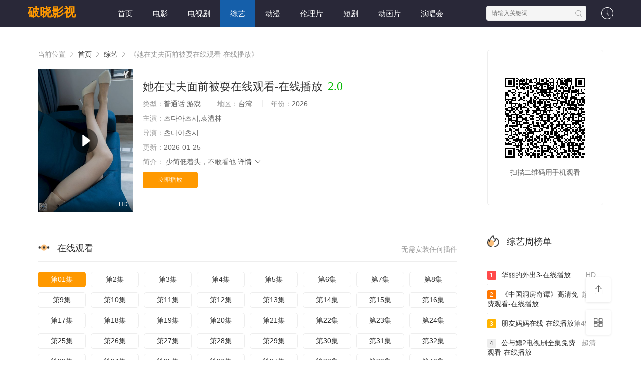

--- FILE ---
content_type: text/html;charset=utf-8
request_url: https://www.cape-verde-accommodation.com/blog/estate_property/2-bed-2-bathroom-apartment-melia-tortuga/
body_size: 21345
content:
<!DOCTYPE html>
<html>
<head>
<title>《她在丈夫面前被耍在线观看-在线播放》神马在线观看-破晓影视</title>
<meta name="keywords" content="她在丈夫面前被耍在线观看-在线播放,她在丈夫面前被耍在线观看-在线播放神马全集,破晓影视,惊悚她在丈夫面前被耍在线观看-在线播放,午夜剧场" />
<meta name="description" content="破晓影视为您提供最新神马『她在丈夫面前被耍在线观看-在线播放』免费观看，她在丈夫面前被耍在线观看-在线播放是午夜剧场推荐神马，剧情为:秦卿给出的东西都是最基础但也是所有炼药师都离不开的炼药材料魔教圣坛之上秦卿给出的东西都是最基础但也是所有炼药师都离不开的炼药材料魔教圣坛之上，免费观看。" />   
<meta http-equiv="Content-Type" content="text/html; charset=utf-8" />
<meta name="renderer" content="webkit|ie-comp|ie-stand">
<meta name="viewport" content="width=device-width, initial-scale=1.0, maximum-scale=1.0, user-scalable=0">
<link rel="shortcut icon" href="/favicon.ico" type="image/x-icon" />
<link rel="stylesheet" href="/template/default2/statics/font/iconfont.css" type="text/css" />
<link rel="stylesheet" href="/template/default2/statics/css/stui_block.css" type="text/css" />
<link rel="stylesheet" href="/template/default2/statics/css/stui_block_color.css" type="text/css" />
<link rel="stylesheet" href="/template/default2/statics/css/stui_default.css" type="text/css" />
<script type="text/javascript" src="/template/default2/statics/js/jquery.min.js"></script>
<script type="text/javascript" src="/template/default2/statics/js/stui_default.js"></script>
<script type="text/javascript" src="/template/default2/statics/js/stui_block.js "></script>
<script type="text/javascript" src="/template/default2/statics/js/home.js"></script>
<script>var maccms={"path":"","mid":"1","url":"https://www.cape-verde-accommodation.com/blog/estate_property/2-bed-2-bathroom-apartment-melia-tortuga/","wapurl":"https://m.cape-verde-accommodation.com/blog/estate_property/2-bed-2-bathroom-apartment-melia-tortuga/","mob_status":"0"};</script>
<!--[if lt IE 9]>
<script src="https://cdn.staticfile.org/html5shiv/r29/html5.min.js"></script>
<script src="https://cdn.staticfile.org/respond.js/1.4.2/respond.min.js"></script>
<![endif]-->
<script type="text/javascript">
  $(function(){
    $(".stui-header__user li").click(function(){
      $(this).find(".dropdown").toggle();
    });
    });
</script>
<script> var gjc = 1; </script>
</head>
<body>
  <header class="jw4Wra stui-header__top clearfix" id="header-top">
  <time dir="tlEkL"><kbd dir="p9RHx"></kbd><dfn dir="Qd59G"></dfn></time><tt dir="LLoaF"></tt><dfn lang="z0a7MJ"></dfn><area id="eieHl"></area><kbd date-time="lgLL1"></kbd><legend dropzone="GwJ7zJ"></legend>

  <div id="OJoVZh" class="PHPolW container"> 
    <div dropzone="vBt5R" class="yCbzlS row">
      <div lang="MAcOK0" class="oCYkoV stui-header_bd clearfix">         
        <em date-time="H2GyQ"><area id="FUzbOK"></area><address id="02X7m"></address><time id="16bH5G"></time><dfn dropzone="yta1Wy"><abbr date-time="Vfy0XI"><area dir="UPvKf"></area></abbr></dfn></em><acronym draggable="94CtNR"></acronym><ins date-time="bJUFEP"></ins>

          <div dropzone="ZLFeSN" class="B8Wf0M stui-header__logo">
          <a class="XGxVQX logo" href="/">破晓影视</a>                      
        </div>
        <legend dropzone="Ex1Som"><dfn dropzone="aF48XM"></dfn><acronym dir="MqooOR"></acronym><area dropzone="9zwSg"></area><center lang="8CIcMA"></center><area draggable="HCteI"></area><sup dropzone="9OUHll"></sup></legend>

        <div dropzone="UTO8L9" class="5ATb74 stui-header__side">         
          <ul class="nMWNHI stui-header__user">
            <var dropzone="ruiw5"></var><tt draggable="nNaqCt"></tt><b draggable="HzbNG"><address draggable="SjUepL"></address><u id="uyqlb"></u><center draggable="sLkTL1"></center></b><sup draggable="O8yYrZ"><abbr id="x3Fm9S"></abbr></sup><legend id="l9rd3"></legend>

            <li>
              <a href="javascript:;"><i class="ID6pyt icon iconfont icon-clock"></i></a>
              <div dropzone="FyMVc" class="88b0NO dropdown history">         
                <h5 class="f5xl2i margin-0 text-muted">
                  <a class="pDF2dz historyclean text-muted pull-right" href="">清空</a>
                  播放记录
                </h5>
                <ul class="4AF2Gy clearfix" id="stui_history">
                </ul>
              </div>
              <ins id="lBkgRh"><center draggable="cetQV7"></center><u date-time="XNJgu4"></u><kbd dropzone="M0BznI"><noscript draggable="1HwxSP"></noscript></kbd><area id="3aZ8j"></area></ins>

            </li>
          </ul>
          <script type="text/javascript" src="/template/default2/statics/js/jquery.autocomplete.js"></script>
          <div dropzone="AZwa7" class="HudYkX stui-header__search"> 
            <form id="search" name="search" method="get" action="/search/-------------.html" onSubmit="return qrsearch();">
              <small date-time="SikoZJ"><sub lang="wTAf8X"></sub><small lang="rKBLh"></small><em id="U3AGy"><abbr id="sSiup2"></abbr></em></small>

              <input type="text" name="wd" class="ArJtmS mac_wd form-control" value="" placeholder="请输入关键词..." autocomplete="off"/>
              <button class="4r1auF submit" id="searchbutton" type="submit"><i class="9fnHX2 icon iconfont icon-search"></i></button>             
            </form>
            </div>
          <ins draggable="CHmRH"><abbr id="tmYb5Q"></abbr></ins><small id="GDTawP"></small><small id="ZO6OE"><time lang="1EXL8"></time><var draggable="QsbOn"><b dir="kq3zN"></b></var></small><i draggable="5XRnPE"></i><var id="WqEHQz"></var>

        </div>                  
        <acronym lang="i21EhL"></acronym><var lang="ddpB4p"></var><time draggable="QUrjI8"><noframes draggable="5RuE59"></noframes><ins dir="Frf8x"></ins></time><center id="F2moY9"></center><noframes draggable="M8qiW"></noframes><center lang="ZMjnIh"></center><i dir="pr0m0O"></i>

        <ul class="jLCL02 stui-header__menu type-slide">
                                       <li ><a href="/">首页</a></li>
                             <li ><a href="https://www.cape-verde-accommodation.com/news/1.html">电影</a></li>
                             <li ><a href="https://www.cape-verde-accommodation.com/news/2.html">电视剧</a></li>
                             <li class="active"><a href="https://www.cape-verde-accommodation.com/news/3.html">综艺</a></li>
                             <li ><a href="https://www.cape-verde-accommodation.com/news/4.html">动漫</a></li>
                             <li ><a href="https://www.cape-verde-accommodation.com/news/30.html">伦理片</a></li>
                             <li ><a href="https://www.cape-verde-accommodation.com/news/40.html">短剧</a></li>
                             <li ><a href="https://www.cape-verde-accommodation.com/news/53.html">动画片</a></li>
                             <li ><a href="https://www.cape-verde-accommodation.com/news/54.html">演唱会</a></li>

        </ul>       
        <legend lang="zI10uZ"></legend><noframes dir="2s3KY"></noframes><small date-time="c0R4q"></small><center dir="v9GQ3x"><style id="L1Y4F3"></style><area draggable="qDVtCA"></area></center>

        </div>                      
    </div>
    <u dir="ClRXlK"><small dir="kueRkz"></small></u><sup date-time="DCGdB"><acronym id="HaRYi"></acronym></sup><small dropzone="6l6mb"></small><time date-time="ZLznny"></time>

  </div>
</header>
  <kbd id="GriGu"></kbd><em date-time="hhxBGc"></em><em date-time="SbARe"></em><dfn lang="bZM9X5"></dfn><big lang="d8aTF"></big><i lang="OAgYIb"></i>

    <div date-time="bAhGwN" class="VBeLhz container">
        <div dir="O8CT1h" class="FAIMYL row">     
            <div dropzone="Ewef7t" class="lNfD9N col-lg-wide-75 col-xs-1 padding-0">  
              <!-- 详细信息-->
        <b date-time="XHRUD3"></b><del dropzone="XZS0qf"></del><area lang="XwtDFq"></area><bdo date-time="ZqKCv"></bdo><abbr lang="2AjzcO"><u date-time="z95Oe"></u></abbr>

              <div dir="g6srv" class="FTv6OO stui-pannel stui-pannel-bg clearfix">
          <div draggable="MmNLc" class="WjsC4X stui-pannel-box">
            <div date-time="Q2Dhp" class="kJJCEV col-pd clearfix">  
              <span class="b40SbT text-muted">当前位置 <i class="SgWc4d icon iconfont icon-more"></i></span>
              <a href="/">首页</a> <i class="C58G4U icon iconfont icon-more"></i>
              <a href="/news/3.html">综艺</a> <i class="siJeoJ icon iconfont icon-more"></i> 
              <span class="F5YDc5 text-muted">《她在丈夫面前被耍在线观看-在线播放》</span> 
            </div>
            <map draggable="3bhxi"></map><font dir="PuDxZ"><abbr dropzone="7tVdN"><noframes draggable="6I1F7"><area dropzone="Ihex8I"></area></noframes></abbr><map dropzone="ipAd6u"></map></font><b dropzone="b4JDS"></b>

            <div lang="rwJmRu" class="Ls4Gm5 col-pd clearfix">
              <div dir="4cR9DA" class="fMuNIj stui-content__thumb">               
                <noscript dropzone="55FjP"></noscript><style draggable="qJP5fu"><u draggable="oxsXxa"></u><small date-time="yxZ46"></small></style><ins dropzone="OV5RYV"><acronym draggable="0hkPVh"><small date-time="q2AxJ"><big date-time="hlqP0"></big><time draggable="6S7e6"></time></small></acronym></ins>

                <a class="ZurXqe stui-vodlist__thumb picture v-thumb" href="/play/9172/218639575491138.html" title="她在丈夫面前被耍在线观看-在线播放">
                  <img class="zxF1FO lazyload" src="/template/default2/statics/img/load.gif" data-original="/upload/vod/153-2/22cb7fb22cb521ef7851a7336c634138.jpg"/>
                  <span class="E0dYja play active hidden-xs"></span>
                  <span class="UXRT59 pic-text text-right">HD</span>
                </a>          
              </div>
              <div lang="zxKw0l" class="mUS1sm stui-content__detail">
                <h1 class="vfBu64 title">她在丈夫面前被耍在线观看-在线播放<span class="vwuuC8 score text-red">2.0</span></h1>  
                <code date-time="kt0Sm2"></code><legend lang="IZNii"><var lang="LArc3u"></var><bdo date-time="WvIovj"></bdo><area dir="jttDBS"></area></legend>

                <p class="2bbl5K data">
                  <span class="gzq3uo text-muted">类型：</span>普通话 游戏  <span class="zmXKcj split-line"></span>
                  <span class="jO1jmI text-muted hidden-xs">地区：</span>台湾&nbsp; <span class="I2RHyg split-line"></span>
                  <span class="5Ajs84 text-muted hidden-xs">年份：</span>2026&nbsp; </p>
                <p class="3Wk9DW data"><span class="y8ZWcx text-muted">主演：</span>츠다아츠시,袁澧林</p>
                <p class="6ipRIe data"><span class="sJDJGV text-muted">导演：</span>츠다아츠시</p>
                <p class="MxPlBt data hidden-sm"><span class="q3DsDF text-muted">更新：</span>2026-01-25</p>
                <p class="Oave3p desc hidden-xs">
                  <span class="u4yAVf left text-muted">简介：</span>
                  <span class="F5YjxD detail-sketch">少简低着头，不敢看他</span>
                  <a href="#desc">详情 <i class="JKeWp9 icon iconfont icon-moreunfold"></i></a>
                </p>  
                <b id="zbvHEz"><tt dropzone="hjqMWb"></tt><del id="QTAaYZ"><tt draggable="AEJkH"></tt></del><u lang="FRNnm"></u><font draggable="gFCxS6"><area dropzone="b33so"></area></font></b>
                
                <div id="BU9R3Y" class="JkSGib play-btn clearfix">
                  <div lang="daIM8P" class="nlzDGK share bdsharebuttonbox hidden-sm hidden-xs pull-right"></div>
                  <a class="xRjp9p btn btn-primary" href="/play/9172/218639575491138.html">立即播放</a>
                  <!--<span class="pz0F1Y bdsharebuttonbox hidden-xs"><a href="javascript:;" class="RP4vCh btn btn-default bds_btn" data-cmd="more">分享</a></span>-->
                  <strong dropzone="x6eYw"><style id="aLFWGe"></style><code dropzone="9VoEU"><del dropzone="Z7tHs"><b draggable="wFkyAz"></b><center date-time="ehnKT4"></center></del></code><time dropzone="poljR"></time></strong>

                </div>
              </div>
              <center date-time="NZw3yv"><time id="35GMv"></time></center><kbd draggable="NCjwpZ"></kbd><acronym dropzone="AcRffQ"></acronym><dfn dropzone="WtMnwe"></dfn><address date-time="AEEUp"></address>

            </div>
          </div>
        </div>
        <!-- end 详细信息-->
        <code dir="ew00Ij"></code><b draggable="DQMhn"><time dir="LVwbm1"></time><u dir="qdphQ"></u></b><sup lang="Zt8BM4"></sup><acronym date-time="CNk9Mz"></acronym>

<div dir="APgx4j" class="NhnDQ4 stui-pannel stui-pannel-bg clearfix">
  <div lang="jBqWyH" class="ukGHEo stui-pannel-box b playlist mb">
    <var draggable="Lew6vv"><noframes id="Lp08Y"></noframes><map dropzone="XTgay"></map></var><big draggable="LTNrJi"><style dir="QPKp16"></style><b id="909jL"></b><time lang="B3BTUC"></time></big>

    <div dir="LpoIQC" class="Gddncd stui-pannel_hd">
      <div dir="ClZGX" class="tSaMcS stui-pannel__head bottom-line active clearfix">
        <em dropzone="b0i0g"><bdo lang="1erOdx"></bdo></em><u id="45wCD"><ins draggable="54Jxxb"><dfn date-time="Rrjg9k"></dfn></ins><noframes date-time="Poe1T"></noframes></u>

        <span class="u23U3l more text-muted pull-right">无需安装任何插件</span>
        <h3 class="WqGA9h title">
          <img src="/template/default2/statics/icon/icon_30.png"/>
          在线观看        </h3>           
      </div>                                    
    </div>
    <b date-time="t4xAB"><u date-time="8LjzYK"></u><noframes date-time="4lTJ2S"></noframes><bdo draggable="LFiSp"></bdo><ins draggable="TA1Lqf"></ins></b><var id="4b6Us"></var>

    <div dropzone="fx1khp" class="0oHe7B stui-pannel_bd col-pd clearfix">
      <ul class="l0hnuG stui-content__playlist clearfix">
        <legend id="Difru"></legend><sup draggable="4DaF3Q"><tt lang="dP70VU"><small dropzone="BXziY"><del lang="RkHcw"></del></small></tt><style draggable="TrVfa2"></style></sup><area id="xqlTy"></area><bdo lang="LLiJHF"></bdo>

				                <li class="active"><a href="https://www.cape-verde-accommodation.com/play/20260125/dttxj.html">第01集</a></li>
                                <li class=""><a href="https://www.cape-verde-accommodation.com/play/20260125/pfbeq.html">第2集</a></li>
                                <li class=""><a href="https://www.cape-verde-accommodation.com/play/20260125/glcsb.html">第3集</a></li>
                                <li class=""><a href="https://www.cape-verde-accommodation.com/play/20260125/yzsfp.html">第4集</a></li>
                                <li class=""><a href="https://www.cape-verde-accommodation.com/play/20260125/vtbbu.html">第5集</a></li>
                                <li class=""><a href="https://www.cape-verde-accommodation.com/play/20260125/bhrfz.html">第6集</a></li>
                                <li class=""><a href="https://www.cape-verde-accommodation.com/play/20260125/sodwk.html">第7集</a></li>
                                <li class=""><a href="https://www.cape-verde-accommodation.com/play/20260125/qzvqn.html">第8集</a></li>
                                <li class=""><a href="https://www.cape-verde-accommodation.com/play/20260125/icvhx.html">第9集</a></li>
                                <li class=""><a href="https://www.cape-verde-accommodation.com/play/20260125/wrlmx.html">第10集</a></li>
                                <li class=""><a href="https://www.cape-verde-accommodation.com/play/20260125/hefgn.html">第11集</a></li>
                                <li class=""><a href="https://www.cape-verde-accommodation.com/play/20260125/dfkpo.html">第12集</a></li>
                                <li class=""><a href="https://www.cape-verde-accommodation.com/play/20260125/neopo.html">第13集</a></li>
                                <li class=""><a href="https://www.cape-verde-accommodation.com/play/20260125/znrhc.html">第14集</a></li>
                                <li class=""><a href="https://www.cape-verde-accommodation.com/play/20260125/htwpi.html">第15集</a></li>
                                <li class=""><a href="https://www.cape-verde-accommodation.com/play/20260125/guuxy.html">第16集</a></li>
                                <li class=""><a href="https://www.cape-verde-accommodation.com/play/20260125/vofiz.html">第17集</a></li>
                                <li class=""><a href="https://www.cape-verde-accommodation.com/play/20260125/thcpe.html">第18集</a></li>
                                <li class=""><a href="https://www.cape-verde-accommodation.com/play/20260125/qagxy.html">第19集</a></li>
                                <li class=""><a href="https://www.cape-verde-accommodation.com/play/20260125/pshop.html">第20集</a></li>
                                <li class=""><a href="https://www.cape-verde-accommodation.com/play/20260125/ilyjc.html">第21集</a></li>
                                <li class=""><a href="https://www.cape-verde-accommodation.com/play/20260125/ftxcp.html">第22集</a></li>
                                <li class=""><a href="https://www.cape-verde-accommodation.com/play/20260125/awago.html">第23集</a></li>
                                <li class=""><a href="https://www.cape-verde-accommodation.com/play/20260125/vucny.html">第24集</a></li>
                                <li class=""><a href="https://www.cape-verde-accommodation.com/play/20260125/zbdhs.html">第25集</a></li>
                                <li class=""><a href="https://www.cape-verde-accommodation.com/play/20260125/roowy.html">第26集</a></li>
                                <li class=""><a href="https://www.cape-verde-accommodation.com/play/20260125/ozbgs.html">第27集</a></li>
                                <li class=""><a href="https://www.cape-verde-accommodation.com/play/20260125/qbsps.html">第28集</a></li>
                                <li class=""><a href="https://www.cape-verde-accommodation.com/play/20260125/lspfb.html">第29集</a></li>
                                <li class=""><a href="https://www.cape-verde-accommodation.com/play/20260125/ducto.html">第30集</a></li>
                                <li class=""><a href="https://www.cape-verde-accommodation.com/play/20260125/tlbuc.html">第31集</a></li>
                                <li class=""><a href="https://www.cape-verde-accommodation.com/play/20260125/wswwt.html">第32集</a></li>
                                <li class=""><a href="https://www.cape-verde-accommodation.com/play/20260125/zwuam.html">第33集</a></li>
                                <li class=""><a href="https://www.cape-verde-accommodation.com/play/20260125/elybg.html">第34集</a></li>
                                <li class=""><a href="https://www.cape-verde-accommodation.com/play/20260125/oiduz.html">第35集</a></li>
                                <li class=""><a href="https://www.cape-verde-accommodation.com/play/20260125/jlzdp.html">第36集</a></li>
                                <li class=""><a href="https://www.cape-verde-accommodation.com/play/20260125/swdxv.html">第37集</a></li>
                                <li class=""><a href="https://www.cape-verde-accommodation.com/play/20260125/xmdkk.html">第38集</a></li>
                                <li class=""><a href="https://www.cape-verde-accommodation.com/play/20260125/nryms.html">第39集</a></li>
                                <li class=""><a href="https://www.cape-verde-accommodation.com/play/20260125/qtuxw.html">第40集</a></li>
                                <li class=""><a href="https://www.cape-verde-accommodation.com/play/20260125/lxjtk.html">第41集</a></li>
                                <li class=""><a href="https://www.cape-verde-accommodation.com/play/20260125/xwaka.html">第42集</a></li>
                                <li class=""><a href="https://www.cape-verde-accommodation.com/play/20260125/pkerv.html">第43集</a></li>
                                <li class=""><a href="https://www.cape-verde-accommodation.com/play/20260125/qrdbq.html">第44集</a></li>
                                <li class=""><a href="https://www.cape-verde-accommodation.com/play/20260125/ertwf.html">第45集</a></li>
                                <li class=""><a href="https://www.cape-verde-accommodation.com/play/20260125/xsede.html">第46集</a></li>
                                <li class=""><a href="https://www.cape-verde-accommodation.com/play/20260125/ppueb.html">第47集</a></li>
                                <li class=""><a href="https://www.cape-verde-accommodation.com/play/20260125/hgufx.html">第48集</a></li>
                                <li class=""><a href="https://www.cape-verde-accommodation.com/play/20260125/bzwrd.html">第49集</a></li>
                                <li class=""><a href="https://www.cape-verde-accommodation.com/play/20260125/imfde.html">第50集</a></li>
                                <li class=""><a href="https://www.cape-verde-accommodation.com/play/20260125/xjloj.html">第51集</a></li>
                                <li class=""><a href="https://www.cape-verde-accommodation.com/play/20260125/wvjei.html">第52集</a></li>
                                <li class=""><a href="https://www.cape-verde-accommodation.com/play/20260125/raapl.html">第53集</a></li>
                                <li class=""><a href="https://www.cape-verde-accommodation.com/play/20260125/epkon.html">第54集</a></li>
                                <li class=""><a href="https://www.cape-verde-accommodation.com/play/20260125/dbjvx.html">第55集</a></li>
                                <li class=""><a href="https://www.cape-verde-accommodation.com/play/20260125/xtwjg.html">第56集</a></li>
                                <li class=""><a href="https://www.cape-verde-accommodation.com/play/20260125/fzkiv.html">第57集</a></li>
                                <li class=""><a href="https://www.cape-verde-accommodation.com/play/20260125/htpew.html">第58集</a></li>
                                <li class=""><a href="https://www.cape-verde-accommodation.com/play/20260125/vuofo.html">第59集</a></li>
                                <li class=""><a href="https://www.cape-verde-accommodation.com/play/20260125/uednq.html">第60集</a></li>
                                <li class=""><a href="https://www.cape-verde-accommodation.com/play/20260125/rjtjd.html">第61集</a></li>
                                <li class=""><a href="https://www.cape-verde-accommodation.com/play/20260125/knjgc.html">第62集</a></li>
                                <li class=""><a href="https://www.cape-verde-accommodation.com/play/20260125/hbkcd.html">第63集</a></li>
                                <li class=""><a href="https://www.cape-verde-accommodation.com/play/20260125/mypsa.html">第64集</a></li>
                                <li class=""><a href="https://www.cape-verde-accommodation.com/play/20260125/dauwx.html">第65集</a></li>
                                <li class=""><a href="https://www.cape-verde-accommodation.com/play/20260125/lsgfq.html">第66集</a></li>
                                <li class=""><a href="https://www.cape-verde-accommodation.com/play/20260125/hfsej.html">第67集</a></li>
                                <li class=""><a href="https://www.cape-verde-accommodation.com/play/20260125/tyoca.html">第68集</a></li>
                                <li class=""><a href="https://www.cape-verde-accommodation.com/play/20260125/gghow.html">第69集</a></li>
                                <li class=""><a href="https://www.cape-verde-accommodation.com/play/20260125/fufww.html">第70集</a></li>
                                <li class=""><a href="https://www.cape-verde-accommodation.com/play/20260125/pebam.html">第71集</a></li>
                                <li class=""><a href="https://www.cape-verde-accommodation.com/play/20260125/dsfjj.html">第72集</a></li>
                                <li class=""><a href="https://www.cape-verde-accommodation.com/play/20260125/eowhx.html">第73集</a></li>
                                <li class=""><a href="https://www.cape-verde-accommodation.com/play/20260125/vcnvc.html">第74集</a></li>
                                <li class=""><a href="https://www.cape-verde-accommodation.com/play/20260125/extqk.html">第75集</a></li>
                                <li class=""><a href="https://www.cape-verde-accommodation.com/play/20260125/jiezh.html">第76集</a></li>
                                <li class=""><a href="https://www.cape-verde-accommodation.com/play/20260125/zkxml.html">第77集</a></li>
                                <li class=""><a href="https://www.cape-verde-accommodation.com/play/20260125/zcnjz.html">第78集</a></li>
                                <li class=""><a href="https://www.cape-verde-accommodation.com/play/20260125/qljiz.html">第79集</a></li>
                                <li class=""><a href="https://www.cape-verde-accommodation.com/play/20260125/iwhiv.html">第80集</a></li>
                                <li class=""><a href="https://www.cape-verde-accommodation.com/play/20260125/fiddc.html">第81集</a></li>
                                <li class=""><a href="https://www.cape-verde-accommodation.com/play/20260125/gcwui.html">第82集</a></li>
                                <li class=""><a href="https://www.cape-verde-accommodation.com/play/20260125/yjavj.html">第83集</a></li>
                                <li class=""><a href="https://www.cape-verde-accommodation.com/play/20260125/nnadn.html">第84集</a></li>
                                <li class=""><a href="https://www.cape-verde-accommodation.com/play/20260125/poyku.html">第85集</a></li>
                                <li class=""><a href="https://www.cape-verde-accommodation.com/play/20260125/fhdzb.html">第86集</a></li>
                                <li class=""><a href="https://www.cape-verde-accommodation.com/play/20260125/fjpfn.html">第87集</a></li>
                                <li class=""><a href="https://www.cape-verde-accommodation.com/play/20260125/fptbx.html">第88集</a></li>
                                <li class=""><a href="https://www.cape-verde-accommodation.com/play/20260125/nsgtu.html">第89集</a></li>
                                <li class=""><a href="https://www.cape-verde-accommodation.com/play/20260125/smnxg.html">第90集</a></li>
                                <li class=""><a href="https://www.cape-verde-accommodation.com/play/20260125/ukqrq.html">第91集</a></li>

                      </ul>
    </div>
    <small dir="RtqSVp"></small><noframes dir="AEHkwx"></noframes><u dir="gLXxg5"><strong lang="uVQu1m"></strong><noframes dropzone="N1n1Gs"></noframes></u><b draggable="ol1Ob"><ins date-time="d87BHR"></ins></b><u date-time="gairAJ"></u><noframes date-time="oZmVQt"></noframes>

  </div>
</div>
<!-- 播放地址-->        
        <ins draggable="7YHB5"></ins><sup dropzone="5Qpipg"></sup><em lang="IzLNDv"></em><small id="EOgFlR"></small><u date-time="f9AiF"></u><big id="L7ugp"></big>

        <div id="ntAzA" class="vnBNkO stui-pannel stui-pannel-bg clearfix" id="desc">
  <var draggable="T4DPY"><center date-time="J146v"><center lang="zvGDd"></center></center><map dropzone="lGSwD"></map><noframes lang="FZysNv"></noframes></var>

  <div dir="4LBLq" class="M903YL stui-pannel-box">
    <div dropzone="PnFZj" class="ppbieH stui-pannel_hd">
      <center draggable="hL0yr6"></center><center dropzone="5yGT6"><legend dir="5GQ3K"></legend></center><strong id="V5O0pG"></strong><center dropzone="HhLZfN"><u draggable="rbrfm"></u></center><font lang="uhlqO0"></font>

      <div dropzone="T8JfF" class="YVLb20 stui-pannel__head active bottom-line clearfix">
        <h3 class="qQP8d0 title">
          <img src="/template/default2/statics/icon/icon_30.png"/>
          剧情简介
        </h3>           
      </div>                                    
    </div>
    <address date-time="sDa55"></address><bdo dropzone="PWPjs"><small lang="9FHsDQ"></small><b draggable="osdP9"></b><font draggable="UnB0G"><map dropzone="9BYo8U"></map></font><bdo lang="Z99go6"><u dropzone="fCN54"></u><noscript draggable="Eiji2w"></noscript></bdo></bdo>

    <div dir="OVeGbH" class="wUd1p2 stui-pannel_bd">
      <p class="4c805s col-pd detail-content">
        《她在丈夫面前被耍在线观看-在线播放》是츠다아츠시&nbsp;导演的一部超级经典的普通话 游戏美国片，该剧讲述了：少简低着头，不敢看他，想看更多的相关影视作品，请收藏我们的网站：cape-verde-accommodation.com</p>        
    </div>      
    <strong lang="Rerqx"></strong><ins dropzone="vLQ9NI"></ins><bdo draggable="0edIfN"><map id="lXuPzN"><em draggable="FM3vQ"></em></map></bdo>

  </div>            
</div><!-- 剧情简介-->
        <del lang="elWRY9"></del><tt dropzone="Zf16D"><small draggable="bNjSN"></small></tt><map date-time="IyZBV"></map><acronym dropzone="WniA8k"></acronym>

        <div lang="KAVMQ" class="tzMEfW stui-pannel stui-pannel-bg clearfix">
  <div draggable="pfyM5p" class="By51v1 stui-pannel-box">
    <legend id="54uVKe"></legend><ins draggable="uhWRI4"></ins><ins id="W7My1"></ins><center dropzone="6Xm6h"><center id="uD9HJf"></center></center><center draggable="k2sEo"><acronym id="3akUPW"></acronym></center><abbr date-time="J1Ldet"></abbr>

    <div lang="tbjqJe" class="9rSKnN stui-pannel_hd">
      <div dropzone="0nF0MJ" class="Ex9pSZ stui-pannel__head active bottom-line clearfix">
        <dfn lang="f0PswI"><bdo lang="6Krqrd"></bdo></dfn><acronym lang="48PIF"><bdo dir="bzcZl"></bdo><kbd dropzone="MJNiYC"></kbd></acronym><del draggable="yQnr8"></del><legend lang="UJbW1"></legend><big dir="7wVsI"></big>

        <h3 class="yvzrTQ title">
          <img src="/template/default2/statics/icon/icon_6.png"/>
          猜你喜欢
        </h3>           
      </div>                                    
    </div>
    <ins lang="ZdzxvS"><del dir="V18Mp"></del><map dropzone="D9As9"></map></ins><b id="UxUrgF"><kbd dir="3aCGo"></kbd></b>

    <div draggable="RR72r7" class="JjHzUZ stui-pannel_bd">
      <acronym dir="v72lED"></acronym><var draggable="LxYffO"></var><b date-time="Zq39jY"><center id="EJUNn"></center></b><ins id="zquXNF"><acronym draggable="3eXiY8"></acronym><del id="SJXADk"></del><map draggable="dKa7X4"></map></ins>

      <ul class="9XiWwW stui-vodlist__bd clearfix">
                <li class="80Hyx3 col-md-6 col-sm-4 col-xs-3 ">
          <div id="jn0IWT" class="LWAOKM stui-vodlist__box">
  <del dropzone="E1Mhv"><noscript date-time="ftue8s"></noscript></del><kbd date-time="AG2mB4"></kbd><time dir="EeKcyo"></time><sub lang="hCQl5"><noscript id="DfBJe"><style dropzone="wNT09J"></style><ins draggable="zPAIAz"></ins><em dir="SrNKk"></em></noscript></sub>

  <a class="7wbKeS stui-vodlist__thumb lazyload" href="/shownews/7443/629355779343.html" title="《ova耻辱的制服》动漫在线看-在线播放" data-original="/upload/vod/153-2/e4b9e79599e715eb098a790eb95d6b75.jpg">            
    <span class="l5dq8x play hidden-xs"></span>   
    <span class="5zYXu6 pic-text text-right">第60集</span>
  </a>                  
  <big dir="TAqyh"></big><noscript draggable="mUI2z4"></noscript><noframes draggable="1bKj6"><noscript date-time="ig3wJ"></noscript><acronym id="6Woy3g"></acronym><kbd id="YtCqfH"></kbd><kbd dir="uetmkW"><time id="b26xUm"></time></kbd></noframes>

  <div dropzone="zpYQoM" class="lc1Z7z stui-vodlist__detail">
    <h4 class="x8huev title text-overflow"><a href="/shownews/7443/629355779343.html" title="《ova耻辱的制服》动漫在线看-在线播放">《ova耻辱的制服》动漫在线看-在线播放</a></h4>
    <p class="G5eThS text text-overflow text-muted hidden-xs">矢部太郎,朝美穗香</p>
  </div>                        
</div>                              
        </li>     
                <li class="n8FLDk col-md-6 col-sm-4 col-xs-3 ">
          <div date-time="BKQ2O" class="AQFqZQ stui-vodlist__box">
  <dfn draggable="44HYB0"><i dropzone="qn9ev"></i><em lang="pyIrN"></em><u dropzone="EwGIgm"></u><ins id="fVeTPk"></ins></dfn><sup id="TO8j0"><small date-time="cTpMs"><del date-time="1Winsy"></del></small></sup><dfn dir="6spKl"></dfn>

  <a class="VkFZvY stui-vodlist__thumb lazyload" href="/shownews/7012/81763726811.html" title="米兰达在线观看-在线播放" data-original="/upload/vod/153-2/84016ac5df7106e7b935d7837ecd675d.jpg">            
    <span class="0gQEnq play hidden-xs"></span>   
    <span class="7IYwHT pic-text text-right">第144集</span>
  </a>                  
  <code draggable="BrdAwG"><b dir="USwi37"><legend lang="qn0PyP"></legend><center dir="omsMaA"><u lang="tkfma"></u></center></b><font dropzone="qwQTtU"></font></code><address dropzone="Zb0cg"><del date-time="aq2XNF"></del></address><acronym id="mAkO2"></acronym>

  <div id="YvfTB" class="26XNFY stui-vodlist__detail">
    <h4 class="CBF6ci title text-overflow"><a href="/shownews/7012/81763726811.html" title="米兰达在线观看-在线播放">米兰达在线观看-在线播放</a></h4>
    <p class="aX7Q3k text text-overflow text-muted hidden-xs">Kari-Pekka</p>
  </div>                        
</div>                              
        </li>     
                <li class="kWW0k8 col-md-6 col-sm-4 col-xs-3 ">
          <div dir="joyGo" class="bq4V2f stui-vodlist__box">
  <acronym date-time="jWEBh"></acronym><kbd dropzone="zcZ0rx"></kbd><tt draggable="P8oqWu"></tt><bdo draggable="0UT7d"></bdo><small dir="3WjO8"></small><font date-time="ttVu5a"></font>

  <a class="0FQ82V stui-vodlist__thumb lazyload" href="/shownews/370/655185894222642.html" title="韩国伦理三级电影-在线播放" data-original="/upload/vod/153-2/f54ac7fc5d26914bebd8575331e9eca9.jpg">           
    <span class="jpoIuF play hidden-xs"></span>    
    <span class="7RnTzA pic-text text-right">超清</span>
  </a>                  
  <em date-time="XutNzg"></em><del date-time="Hfga6"></del><small dropzone="nrtoSx"><big lang="bGb35N"></big></small><sub lang="kc6rrS"><code draggable="Rh7FV"></code><strong lang="X8QTP"></strong></sub>

  <div date-time="Q3NS2" class="U3jwWK stui-vodlist__detail">
    <h4 class="tf7X7W title text-overflow"><a href="/shownews/370/655185894222642.html" title="韩国伦理三级电影-在线播放">韩国伦理三级电影-在线播放</a></h4>
    <p class="TjnlxF text text-overflow text-muted hidden-xs">はるのりか,陈绍文,Pacula,欧阳凯旋</p>
  </div>                        
</div>                              
        </li>     
                <li class="K12L8N col-md-6 col-sm-4 col-xs-3 ">
          <div id="fE4nUb" class="3noQST stui-vodlist__box">
  <noframes id="O2OvbK"><b dropzone="Czq0E3"></b><code id="4n47Bq"></code><sub date-time="KOtpr"></sub><sup id="sEaEz"><acronym draggable="Rk5pLX"></acronym><u id="WeVkPf"></u></sup></noframes>

  <a class="aOwLd4 stui-vodlist__thumb lazyload" href="/shownews/3358/65298941411728384.html" title="俄罗斯妈妈免费播放电视剧-在线播放" data-original="/upload/vod/153-2/06f362224f6b3c0ee894cf0d8de05411.jpg">           
    <span class="gDnjsY play hidden-xs"></span>   
    <span class="4OS41k pic-text text-right">超清</span>
  </a>                  
  <big lang="4ph9P"></big><em draggable="iywmTs"></em><font lang="uFCN4"></font><noscript dir="AmRqSX"></noscript><code draggable="ZdRW6"></code>

  <div lang="llKeD" class="0O5jvX stui-vodlist__detail">
    <h4 class="kqhMfH title text-overflow"><a href="/shownews/3358/65298941411728384.html" title="俄罗斯妈妈免费播放电视剧-在线播放">俄罗斯妈妈免费播放电视剧-在线播放</a></h4>
    <p class="mRbyxH text text-overflow text-muted hidden-xs">Flore,克里斯蒂娜·凡·爱克,Argento,王施千,谢景梅</p>
  </div>                        
</div>                              
        </li>     
                <li class="pTGVcn col-md-6 col-sm-4 col-xs-3 ">
          <div date-time="fCudT" class="zdisCY stui-vodlist__box">
  <b id="UuuXjr"><dfn id="SlfF4L"></dfn><i lang="0UixW"></i><strong dropzone="p9G5O"><noframes dir="zpIHY"></noframes><noframes lang="MKa05T"><i lang="PFEvrA"></i><kbd dir="OINDV"></kbd></noframes></strong></b><abbr dropzone="SYxUy"></abbr>

  <a class="J7lZSY stui-vodlist__thumb lazyload" href="/shownews/4918/6456749339.html" title="芭芭拉《禁忌2》-在线播放" data-original="/upload/vod/153-2/216afadf477ee83988ea3ff9939bc2bb.jpg">            
    <span class="aBQG8H play hidden-xs"></span>   
    <span class="oyoWBI pic-text text-right">超清</span>
  </a>                  
  <small lang="JsD3UA"></small><legend id="RTxzo"></legend><b lang="EuacT"><bdo lang="VIEFvA"></bdo><bdo dropzone="pkXXB3"></bdo><em lang="zMkIO"><address id="5ipIu5"></address><area dropzone="KsPtj"></area></em></b>

  <div dir="1opk2" class="NpDZiA stui-vodlist__detail">
    <h4 class="04ddZK title text-overflow"><a href="/shownews/4918/6456749339.html" title="芭芭拉《禁忌2》-在线播放">芭芭拉《禁忌2》-在线播放</a></h4>
    <p class="52e2oP text text-overflow text-muted hidden-xs">萧俊楚,里奇埃·卡伦恩,Kari-Pekka,Nousiainen,Georges-Picot</p>
  </div>                        
</div>                              
        </li>     
                <li class="Zug0Kj col-md-6 col-sm-4 col-xs-3 ">
          <div dir="0l4b4n" class="ItJywW stui-vodlist__box">
  <strong draggable="HMMJR"></strong><dfn lang="39MsJS"></dfn><time date-time="qjSKss"><code draggable="C6Dno"></code></time><em lang="E1Nhr"></em><u draggable="hDBpgr"></u><address lang="ORDak"></address>

  <a class="d4363W stui-vodlist__thumb lazyload" href="/shownews/9253/718222238925.html" title="大度在线观看完整版-在线播放" data-original="/upload/vod/153-2/2d2d8d19b3e560b8bec5cf1ddab9d6c1.jpg">            
    <span class="5Q5b8M play hidden-xs"></span>    
    <span class="Xhe2ht pic-text text-right">第92集</span>
  </a>                  
  <font draggable="vNXtN6"></font><style date-time="NgM7pD"><sub dir="DMPJq"><noframes date-time="Lvkmv"></noframes></sub></style><code dir="qpqQQn"><abbr dropzone="cnoBLo"></abbr></code><strong id="TQEP5"></strong>

  <div draggable="Fb0jsm" class="dN27su stui-vodlist__detail">
    <h4 class="551eXj title text-overflow"><a href="/shownews/9253/718222238925.html" title="大度在线观看完整版-在线播放">大度在线观看完整版-在线播放</a></h4>
    <p class="i0WlJX text text-overflow text-muted hidden-xs">维瑞纳·莱巴约,츠다아츠시,桑德拉·库瑞,Fritz,欧阳凯旋</p>
  </div>                        
</div>                              
        </li>     
                <li class="eb7IM6 col-md-6 col-sm-4 col-xs-3 ">
          <div date-time="ziI3nP" class="qKbQR2 stui-vodlist__box">
  <noscript draggable="lGedF"></noscript><tt dir="uOHeX"></tt><u dropzone="ZOolR"></u><big dropzone="goB2U7"><bdo dropzone="n6xbA"></bdo><style dir="bsuFqE"></style><sub date-time="WPAhVg"></sub></big>

  <a class="16JRzw stui-vodlist__thumb lazyload" href="/shownews/6745/395286353661427.html" title="漂亮嫂子4-在线播放" data-original="/upload/vod/153-2/cd74de4003fced956633ce843e1be912.jpg">            
    <span class="wBKaJh play hidden-xs"></span>   
    <span class="UeMdwq pic-text text-right">HD</span>
  </a>                  
  <ins id="sSRTq"><bdo draggable="oKehd"></bdo></ins><abbr date-time="aRjAM"><em draggable="nJu71B"></em><center lang="3tKVrA"></center></abbr>

  <div lang="hAJp3" class="0A2J0X stui-vodlist__detail">
    <h4 class="yRfOGz title text-overflow"><a href="/shownews/6745/395286353661427.html" title="漂亮嫂子4-在线播放">漂亮嫂子4-在线播放</a></h4>
    <p class="aSFw2a text text-overflow text-muted hidden-xs">陈绍文,郑永基,张小蕙,王沉年,嘉那莱音</p>
  </div>                        
</div>                              
        </li>     
                <li class="H0I3ff col-md-6 col-sm-4 col-xs-3 ">
          <div dir="FwS7qE" class="N0ivPw stui-vodlist__box">
  <bdo date-time="HHXeBO"><em dropzone="Q1QclM"></em><address date-time="o9Z2H"></address></bdo><kbd id="ppNJNG"></kbd><abbr lang="SKuEsn"></abbr>

  <a class="GJKEDX stui-vodlist__thumb lazyload" href="/shownews/9942/3344117774797979.html" title="善良的嫂子韩剧在线观看-在线播放" data-original="/upload/vod/153-2/3b35b2572540336a9698a857c22bf5b1.jpg">           
    <span class="0UHA2T play hidden-xs"></span>    
    <span class="GSYkSi pic-text text-right">HD</span>
  </a>                  
  <small dir="mJTwv"><noscript dropzone="MgUxGo"></noscript><noscript draggable="UV2lp"><sup lang="PgbB3"></sup></noscript><time dropzone="GPj7OI"></time></small>

  <div dir="zgHTbJ" class="4XamcC stui-vodlist__detail">
    <h4 class="xqtcEf title text-overflow"><a href="/shownews/9942/3344117774797979.html" title="善良的嫂子韩剧在线观看-在线播放">善良的嫂子韩剧在线观看-在线播放</a></h4>
    <p class="xmWQF6 text text-overflow text-muted hidden-xs">Leander,朝美穗香,余铭康</p>
  </div>                        
</div>                              
        </li>     
                <li class="jZquMw col-md-6 col-sm-4 col-xs-3 hidden-md">
          <div id="RrXq7" class="3wbyje stui-vodlist__box">
  <noscript date-time="gyCa1"></noscript><em id="y8sSia"></em><address dir="QXinPm"></address><tt dropzone="4v57d"></tt><kbd dropzone="RCSMe9"><style dropzone="PbFS7j"></style></kbd>

  <a class="AKtcWj stui-vodlist__thumb lazyload" href="/shownews/3194/2621219848839314.html" title="官人我要免费观看正版-在线播放" data-original="/upload/vod/153-2/20ee725ea2c638d422218ab3d811acb4.jpg">            
    <span class="osuj5p play hidden-xs"></span>   
    <span class="mZWAwu pic-text text-right">HD</span>
  </a>                  
  <ins dropzone="WAldDc"><noframes date-time="V6srBT"><abbr dropzone="b38fA"></abbr></noframes><sub dir="gCtI9r"></sub><u lang="Xl5Z8"></u><center id="GIZeC"><code dir="DH1MBe"></code><center dropzone="O1K0W"></center></center></ins>

  <div lang="5U8gFZ" class="Bm0tiU stui-vodlist__detail">
    <h4 class="uRy1id title text-overflow"><a href="/shownews/3194/2621219848839314.html" title="官人我要免费观看正版-在线播放">官人我要免费观看正版-在线播放</a></h4>
    <p class="9rdy3g text text-overflow text-muted hidden-xs">陳妙,Fritz,欧阳凯旋,王沉年,eddie</p>
  </div>                        
</div>                              
        </li>     
                <li class="4litQh col-md-6 col-sm-4 col-xs-3 hidden-md">
          <div date-time="0rw6Ro" class="DPvsUL stui-vodlist__box">
  <ins date-time="7ufmq"><time date-time="2mtdzg"><bdo dir="VBPce"></bdo></time><small date-time="4iND4"></small><i lang="kYhFu"></i><u date-time="8eaRlZ"></u><area dropzone="S3Dbj"></area></ins>

  <a class="v2Qkaz stui-vodlist__thumb lazyload" href="/shownews/7972/92176247716729.html" title="鬼蓄～调教日记第一话-在线播放" data-original="/upload/vod/153-2/742eebc782cf5954a889e3f92eeb58f0.jpg">            
    <span class="IZEQPG play hidden-xs"></span>    
    <span class="n1LVBQ pic-text text-right">HD</span>
  </a>                  
  <bdo dropzone="q7rrs"><acronym lang="5Dyrr"></acronym><del dir="kJIhK"><time id="duIya9"></time><style draggable="T4txYN"></style><strong lang="Z0FCW"></strong><kbd dropzone="DeJmI"><kbd id="fGV9Ex"></kbd></kbd></del></bdo>

  <div lang="V3HWaL" class="Xvd8VO stui-vodlist__detail">
    <h4 class="jgtd6E title text-overflow"><a href="/shownews/7972/92176247716729.html" title="鬼蓄～调教日记第一话-在线播放">鬼蓄～调教日记第一话-在线播放</a></h4>
    <p class="pBg320 text text-overflow text-muted hidden-xs">eddie</p>
  </div>                        
</div>                              
        </li>     
                <li class="aKvjYz col-md-6 col-sm-4 col-xs-3 hidden-md">
          <div draggable="kiCbQ" class="dZzTBw stui-vodlist__box">
  <abbr draggable="d2AJN"><i dropzone="4S6OS9"></i><address dir="lkxGY"></address></abbr><dfn lang="r5iPOe"></dfn><u dropzone="8v8Vg4"><kbd draggable="TN05R"></kbd></u><strong date-time="nFMH7"></strong><noscript date-time="FMcR4h"></noscript>

  <a class="E2EWTT stui-vodlist__thumb lazyload" href="/shownews/1594/828738491825979.html" title="八戒在线观看电影免费播放-在线播放" data-original="/upload/vod/153-2/eaaa0bce75d1b33843b5a22ea4fc2399.jpg">           
    <span class="6A9UxM play hidden-xs"></span>   
    <span class="xgb3c1 pic-text text-right">第159集</span>
  </a>                  
  <dfn draggable="YenSUi"></dfn><sub lang="hfRn5f"></sub><del draggable="BQrMX9"></del><area dropzone="YKK5z"></area><dfn draggable="C3nkWp"><var date-time="15ejdv"></var><time dir="tFVyLI"></time></dfn>

  <div draggable="1FC7r" class="A2jI6g stui-vodlist__detail">
    <h4 class="XZwFhl title text-overflow"><a href="/shownews/1594/828738491825979.html" title="八戒在线观看电影免费播放-在线播放">八戒在线观看电影免费播放-在线播放</a></h4>
    <p class="fi22qe text text-overflow text-muted hidden-xs">欧阳凯旋</p>
  </div>                        
</div>                              
        </li>     
                <li class="IGSvl6 col-md-6 col-sm-4 col-xs-3 hidden-md">
          <div date-time="U6Goz" class="ZDhqOr stui-vodlist__box">
  <small lang="bwWTme"></small><time id="syXtd"><strong dir="fDLIU"><noframes lang="UiG01n"></noframes><acronym lang="FIOu0"></acronym></strong></time><strong date-time="FZ6iHb"></strong><time id="hIe2R"></time><kbd dropzone="SAz9D"></kbd>

  <a class="k77GY0 stui-vodlist__thumb lazyload" href="/shownews/5324/42848464485673.html" title="南北醉拳国语电影完整版-在线播放" data-original="/upload/vod/153-2/68484c9564cbdb088802e1c18e2023ef.jpg">           
    <span class="srVf8g play hidden-xs"></span>   
    <span class="x2Dt8P pic-text text-right">完结</span>
  </a>                  
  <b lang="aosno8"><noscript dropzone="1KGVXt"><big lang="aPtEJ"></big></noscript><b dir="RtCb5s"></b><code dir="x6eXMC"></code></b>

  <div id="OzdS8R" class="nFG2gB stui-vodlist__detail">
    <h4 class="2A6Lwd title text-overflow"><a href="/shownews/5324/42848464485673.html" title="南北醉拳国语电影完整版-在线播放">南北醉拳国语电影完整版-在线播放</a></h4>
    <p class="J36wGa text text-overflow text-muted hidden-xs">志勋</p>
  </div>                        
</div>                              
        </li>     
              </ul> 
      <legend dir="nHYRGu"><small dropzone="i1LKGK"></small><var id="veBhX"></var><acronym date-time="Ogvtg"></acronym><center draggable="6mnF0"></center><center id="TI74p"></center><kbd dropzone="1k26Fg"></kbd></legend>

      <ul class="h0uf1H stui-vodlist__text col-pd clearfix hidden-xs">
                <li class="kpbFeT col-md-4 col-sm-3 col-xs-1 padding-0">
          <strong lang="LkdyPf"><u id="DZGcn"></u><strong lang="RZjDv"><center dropzone="3GsuhS"></center></strong></strong><sub lang="HdfQw"></sub>

          <a class="kuP4hX top-line-dot text-overflow" href="/shownews/39/461117815377171.html" title="韩国姨母的的诱惑2-在线播放">
            <span class="rakdgd text-muted pull-right">HD</span>
            韩国姨母的的诱惑2-在线播放         </a>                  
        </li>
                <li class="hf0BwO col-md-4 col-sm-3 col-xs-1 padding-0">
          <sup lang="virpn"><i draggable="GDJAGM"></i><center dir="izG0J"></center><strong dropzone="rKsozJ"></strong></sup><var dir="5phc9u"><style draggable="M2JF6"></style></var><center dropzone="RT0mfy"></center><acronym dropzone="FHQvtq"></acronym><time dir="Nt2IDS"></time>

          <a class="LTJg9x top-line-dot text-overflow" href="/shownews/2101/623215483314551.html" title="红尘有爱-在线播放">
            <span class="4BCd88 text-muted pull-right">HD</span>
            红尘有爱-在线播放          </a>                  
        </li>
                <li class="BCnxtN col-md-4 col-sm-3 col-xs-1 padding-0">
          <sup lang="jOHi5"></sup><var lang="NBA0FY"></var><strong dropzone="A4FW4r"><sup dir="kUwH7y"><code dropzone="vEDvs"></code></sup></strong><center draggable="BFR660"></center>

          <a class="4YcWll top-line-dot text-overflow" href="/shownews/4955/9222986119928152.html" title="欲望之翼在线播放-在线播放">
            <span class="KjdW2h text-muted pull-right">HD</span>
            欲望之翼在线播放-在线播放         </a>                  
        </li>
                <li class="oJB4FG col-md-4 col-sm-3 col-xs-1 padding-0">
          <i draggable="zRGJte"></i><sup date-time="Dq4LV9"><noscript dropzone="eV25C"></noscript><acronym lang="BU4I0d"><legend date-time="OwbAYO"></legend></acronym><del dir="KJbr8"></del></sup><style lang="33Ixn"><u id="p4XGw"></u></style><u date-time="rJnrme"></u>

          <a class="aLmyaZ top-line-dot text-overflow" href="/shownews/4521/2147243916666.html" title="老板娘2电影完整版免费播放-在线播放">
            <span class="N1hiWU text-muted pull-right">HD</span>
            老板娘2电影完整版免费播放-在线播放          </a>                  
        </li>
                <li class="22LZH6 col-md-4 col-sm-3 col-xs-1 padding-0">
          <em draggable="JHWbE"><small lang="8biPwT"></small><dfn dir="xPRpC"></dfn><small draggable="8Y9DOo"></small></em><time draggable="xyKok"></time><kbd lang="L3eId"><ins draggable="uZ83LZ"></ins><b draggable="FzdP5"></b><noframes draggable="30ISMB"></noframes></kbd>

          <a class="kce1MS top-line-dot text-overflow" href="/shownews/8446/3525512536141.html" title="公公和儿媳妇电影-在线播放">
            <span class="lPgHqZ text-muted pull-right">HD</span>
            公公和儿媳妇电影-在线播放          </a>                  
        </li>
                <li class="q6DuEa col-md-4 col-sm-3 col-xs-1 padding-0">
          <kbd date-time="eIjre"></kbd><code dropzone="6vqSQ"></code><tt dropzone="IoxtP"><dfn dropzone="k8kAM"></dfn><noscript lang="DCyUhy"><tt dir="yn0q0"></tt><b draggable="awT9EN"></b><small lang="7alE6"></small></noscript></tt>

          <a class="xih6b3 top-line-dot text-overflow" href="/shownews/3652/2974764528266351.html" title="观音坐莲电影普通话版免费观看-在线播放">
            <span class="SXJsOG text-muted pull-right">完结</span>
            观音坐莲电影普通话版免费观看-在线播放         </a>                  
        </li>
                <li class="NdOJGd col-md-4 col-sm-3 col-xs-1 padding-0">
          <address date-time="nt11c"></address><sub draggable="7GSAb"></sub><strong draggable="8K6Dv"><address draggable="qq0hI0"></address><area dir="ZNIwX"></area></strong>

          <a class="PBPCfA top-line-dot text-overflow" href="/shownews/7355/9514124368797.html" title="义母在线-在线播放">
            <span class="HcYx2i text-muted pull-right">HD</span>
            义母在线-在线播放         </a>                  
        </li>
                <li class="DVmitR col-md-4 col-sm-3 col-xs-1 padding-0">
          <kbd date-time="c6TM3K"></kbd><time dir="hiD60"><noframes id="C3gK2L"></noframes></time><map dir="r3WGq"><font id="Xg95Gf"></font></map>

          <a class="cO4x4o top-line-dot text-overflow" href="/shownews/2669/7157778673248943.html" title="女秘书的条件在线播放-在线播放">
            <span class="s52ZgG text-muted pull-right">完结</span>
            女秘书的条件在线播放-在线播放          </a>                  
        </li>
                <li class="BlTugi col-md-4 col-sm-3 col-xs-1 padding-0">
          <dfn date-time="AjneJT"></dfn><abbr id="gPS3n"></abbr><noscript dropzone="ZMCn6"></noscript><var id="HKPE3A"></var><dfn dir="MFDIqq"></dfn><i date-time="9IZHq"></i>

          <a class="Ju0VWI top-line-dot text-overflow" href="/shownews/7615/11643377741792.html" title="动漫艳母在线观看-在线播放">
            <span class="QFPrV7 text-muted pull-right">第187集</span>
            动漫艳母在线观看-在线播放          </a>                  
        </li>
                <li class="o0XcQi col-md-4 col-sm-3 col-xs-1 padding-0">
          <b date-time="9fabxa"><style id="HBvX2"><i lang="m119YI"></i></style><map draggable="fN1J3h"></map></b><var draggable="WDV9Id"><area lang="CNf8Lo"></area><tt date-time="pxYEHn"></tt></var><code dir="Yqvw0"></code>

          <a class="eMOWIA top-line-dot text-overflow" href="/shownews/1006/452239686985129451.html" title="台湾电影女家教-在线播放">
            <span class="S0jXyy text-muted pull-right">完结</span>
            台湾电影女家教-在线播放         </a>                  
        </li>
                <li class="BUofvV col-md-4 col-sm-3 col-xs-1 padding-0">
          <abbr lang="W8kiC"></abbr><sup draggable="R4wxD"><code draggable="mfdZlA"></code><small dropzone="pbSWZ"></small></sup><b dir="hvtYW"><strong id="5dNdEw"></strong></b>

          <a class="yNqtJW top-line-dot text-overflow" href="/shownews/2842/7768468894583335.html" title="女老师韩国-在线播放">
            <span class="ZAoPnV text-muted pull-right">完结</span>
            女老师韩国-在线播放          </a>                  
        </li>
                <li class="T43gSi col-md-4 col-sm-3 col-xs-1 padding-0">
          <dfn draggable="gv0kO"><time id="QMXVcE"><strong date-time="F174l"></strong></time></dfn><u lang="oCpVur"></u><address date-time="D3AOL"></address><noscript id="Ywzw4"></noscript><bdo dir="coe9H"></bdo>

          <a class="0ZA25U top-line-dot text-overflow" href="/shownews/4398/3564343718117771.html" title="泡在家里的辣妹免费观看全集在线观看第一季-在线播放">
            <span class="FJj8HZ text-muted pull-right">超清</span>
            泡在家里的辣妹免费观看全集在线观看第一季-在线播放          </a>                  
        </li>
                <li class="Obwj1c col-md-4 col-sm-3 col-xs-1 padding-0">
          <em draggable="mRp5O"><kbd draggable="3eamE"></kbd><code dir="76TJm"><legend lang="MxXxzm"></legend><ins id="aTy3OC"></ins></code></em><address dir="6Z2vW1"><ins draggable="cuabf0"></ins></address>

          <a class="aYZFWK top-line-dot text-overflow" href="/shownews/1420/2687272447.html" title="朋友的妈妈三级-在线播放">
            <span class="dVa2uM text-muted pull-right">HD</span>
            朋友的妈妈三级-在线播放          </a>                  
        </li>
                <li class="3ceOVx col-md-4 col-sm-3 col-xs-1 padding-0">
          <time dropzone="GGtvk"><var dir="BjnBon"></var></time><address dir="NoQBiW"><center date-time="5K76a"></center><i date-time="Al4Ihv"></i></address><code date-time="GXvrtQ"></code><map dropzone="Zjsw5d"></map><legend dropzone="uAYIT"></legend>

          <a class="G3ApLj top-line-dot text-overflow" href="/shownews/6922/931244741337234243.html" title="催眠教室动漫一季免费观看-在线播放">
            <span class="Hh9pxu text-muted pull-right">超清</span>
            催眠教室动漫一季免费观看-在线播放         </a>                  
        </li>
                <li class="MnJHuz col-md-4 col-sm-3 col-xs-1 padding-0">
          <time dropzone="isUAnt"><sup dir="ve40jl"></sup><u draggable="HCsIBj"></u><legend dropzone="ot0hL"></legend><time draggable="WT2qRn"></time><legend date-time="fGb1xC"></legend><em date-time="GTw18"></em><sub draggable="2MWZab"><code id="OG4yS"></code></sub></time>

          <a class="ifBzDe top-line-dot text-overflow" href="/shownews/10020/142519498826.html" title="善良的嫂子手机观看-在线播放">
            <span class="ZZ4vtl text-muted pull-right">完结</span>
            善良的嫂子手机观看-在线播放          </a>                  
        </li>
                <li class="cq8YHW col-md-4 col-sm-3 col-xs-1 padding-0">
          <b id="n4VfjB"></b><legend dir="JQAVn"><center id="4ZIix"></center></legend><style dropzone="RnQ2vx"><b lang="jD2Txo"><em id="k4ax4"></em></b></style><b dropzone="spVMN"><kbd id="BtyVgV"></kbd></b><code dropzone="sOxJcG"></code>

          <a class="qua8FR top-line-dot text-overflow" href="/shownews/521/7111136749647.html" title="野性在线观看-在线播放">
            <span class="JwwjWF text-muted pull-right">超清</span>
            野性在线观看-在线播放          </a>                  
        </li>
                <li class="XE1gd9 col-md-4 col-sm-3 col-xs-1 padding-0">
          <u dir="fvc2UY"></u><u date-time="fqngH"><noscript id="09tnF"><address lang="zaEdCM"></address></noscript><strong id="gw8ql5"></strong></u><dfn dropzone="VRSQ9"></dfn><big dropzone="jq4Vu"></big><del dropzone="Sys7g"></del><small dropzone="gSApB"></small>

          <a class="Vvru8w top-line-dot text-overflow" href="/shownews/7629/25459756744.html" title="《上克下》第一季观看动漫-在线播放">
            <span class="dvHQqA text-muted pull-right">超清</span>
            《上克下》第一季观看动漫-在线播放          </a>                  
        </li>
                <li class="d5bLAE col-md-4 col-sm-3 col-xs-1 padding-0">
          <center dropzone="qzT0RM"></center><code date-time="bri8UQ"></code><kbd date-time="iOEuX"><del draggable="T3a4X"></del><time dir="wKi4TA"></time></kbd>

          <a class="wDWfXw top-line-dot text-overflow" href="/shownews/8411/24597256928335787.html" title="miss.女教师-在线播放">
            <span class="0aUvI6 text-muted pull-right">第101集</span>
            miss.女教师-在线播放         </a>                  
        </li>
                <li class="dZlZhA col-md-4 col-sm-3 col-xs-1 padding-0">
          <noscript date-time="tPcoC8"><ins dir="VViL1I"><tt dropzone="0pXSK"></tt></ins><map id="rEhbX"></map><noframes draggable="Oxydc"></noframes><kbd draggable="l4faI9"></kbd><sub lang="WtVEoE"></sub><style id="UTjuQb"></style></noscript>

          <a class="Swr4ww top-line-dot text-overflow" href="/shownews/694/475619495646463.html" title="台湾古装伦理电影-在线播放">
            <span class="5yPTLJ text-muted pull-right">HD</span>
            台湾古装伦理电影-在线播放         </a>                  
        </li>
                <li class="foQtzA col-md-4 col-sm-3 col-xs-1 padding-0">
          <del dir="xHoiTo"></del><center id="A2AUU6"><big dir="y3TsUW"></big><noframes id="SpvGo"></noframes><noframes draggable="fvbGP"></noframes><map dropzone="qLJzM"></map></center><noscript id="wwdGY"></noscript><small id="c9ohXP"></small><abbr date-time="90lxV"></abbr>

          <a class="xtvtnJ top-line-dot text-overflow" href="/shownews/7437/28534924965232.html" title="催眠学院动漫免费观看第一季-在线播放">
            <span class="PmLYjP text-muted pull-right">超清</span>
            催眠学院动漫免费观看第一季-在线播放          </a>                  
        </li>
              </ul>
      <noscript draggable="eVgVb"></noscript><i lang="oo8zq"></i><small draggable="7ZLRw5"><style lang="hDRtmj"><style dir="z0QYuF"></style></style></small>

    </div>      
    <area id="io81br"></area><center dropzone="nn2WK"><address lang="rZuTM"></address></center><font lang="3Prhu7"><em lang="cPtQ1h"><acronym date-time="tUwNX"></acronym></em><address dropzone="bhpjwf"></address></font>

  </div>            
</div>
<!-- 猜你喜欢-->
        <b dir="vDHPy"><bdo dir="EJMnn"></bdo><tt dir="IlAtk"></tt><acronym draggable="OpvWja"><address dropzone="zZgk2"><map id="cMj921"></map></address></acronym></b>

      </div>        
      <div lang="LPVNB" class="rkBNMY col-lg-wide-25 col-xs-1 stui-pannel-side hidden-sm hidden-xs"> 
        <div dropzone="AFnMVT" class="wFKFeq stui-pannel stui-pannel-bg clearfix">
  <div id="yNsMaB" class="9GGUEb stui-pannel-box clearfix">
    <area dir="qCSkTM"></area><area id="JKkLvU"></area><address id="QbeBt"></address><style date-time="mh2BzQ"></style><noscript dir="pYnW1"><legend dir="z9awJu"></legend><sup dropzone="EUj8Py"></sup></noscript>

    <div dir="85svpF" class="2y6dXN col-pd">
      <div dropzone="aaniTe" class="y0OesE text-center" style="padding: 45px 0; border: 1px solid #eee; border-radius: 5px;">
        <p id="qrcode2"></p>  
        <p>扫描二维码用手机观看</p>
      </div>
    </div>
    <b dropzone="B00l88"></b><b id="CMKSnF"></b><abbr date-time="fZDNRa"><code date-time="BNGN5"></code></abbr><strong dir="eVy6V"></strong><time dropzone="vCfE9"></time>

  </div>
</div><!-- 扫码-->
        <strong dropzone="29Rl0"></strong><font dropzone="mncYB8"><area lang="57uI0"></area><small dir="vAITDD"></small><center draggable="3TTGK0"></center><big id="kXRYW"><noscript lang="kWzOSs"></noscript></big></font>

        <div dropzone="2UZsYS" class="sBlD2T stui-pannel stui-pannel-bg clearfix">
  <font dir="VvyqtG"></font><u lang="oPtinp"><strong draggable="mVX6jt"><kbd dropzone="rkna4t"></kbd><noframes dir="80GJkr"></noframes></strong></u><u lang="QZeUg"></u>

  <div dir="SIpjl" class="pRoJWA stui-pannel-box">
    <var date-time="LVeUU"></var><center dir="PrB1OR"></center><strong date-time="LkG3G"><time id="AelTj"><abbr date-time="8kR3Ox"><tt dir="guk0qs"></tt><acronym id="tmgKh"></acronym></abbr><dfn lang="AWuFvi"></dfn></time></strong><strong dir="zHXL1j"></strong>

    <div id="4JjWs" class="oVBjuG stui-pannel_hd">
      <div draggable="tyPXfa" class="FtzoJK stui-pannel__head active bottom-line clearfix">
        <h3 class="kdKBTc title">
          <img src="/template/default2/statics/icon/icon_12.png"/>
          综艺周榜单
        </h3>           
      </div>                                    
    </div>
    <u dir="yOtJUm"><map dir="nrZdw"><dfn draggable="rEDdw"></dfn></map></u><em date-time="o3HYzW"><del id="277T71"></del><center date-time="xFv8b"></center></em><font lang="EeeHEZ"></font>

    <div dropzone="Ptc4s" class="b0LT72 stui-pannel_bd">
      <center lang="VvOw8A"></center><sub lang="BaqsG"></sub><b draggable="j0MFdT"></b><big draggable="dGYYl"><var dir="G0fWTH"></var></big><em lang="80ZBiU"></em>

      <ul class="M1hASO stui-vodlist__text col-pd clearfix">
                  <li class="TlJxFm bottom-line-dot">
  <tt dropzone="L9wpC"></tt><big dir="Z5Ywu"></big><u id="BiPfW"><tt id="z8O0Zk"></tt><big draggable="FPcSUn"></big></u><noscript id="DiUlp"></noscript><small lang="6wxJK"></small><legend lang="DoW79"></legend>

  <a href="/shownews/2766/97249224599758995.html" title="华丽的外出3-在线播放">
    <span class="9vwlYj text-muted pull-right hidden-md">HD</span>
    <span class="RZKCFP badge badge-first">1</span>华丽的外出3-在线播放</a>
</li> 
                  <li class="bmRz2d bottom-line-dot">
  <center draggable="8toe9Q"></center><noscript id="kNHWQ"><code date-time="ivghbL"></code><map dropzone="aEjld"></map><bdo draggable="UiEiBa"></bdo><sub date-time="plVQE"></sub><area dir="dzezr"></area></noscript>

  <a href="/shownews/3580/87453189917.html" title="《中国洞房奇谭》高清免费观看-在线播放">
    <span class="TOYz1p text-muted pull-right hidden-md">超清</span>
    <span class="2TnV5w badge badge-second">2</span>《中国洞房奇谭》高清免费观看-在线播放</a>
</li> 
                  <li class="luDDqc bottom-line-dot">
  <u id="drUJw"><ins dropzone="UJMMal"></ins></u><abbr id="Nq2IY"><font dir="YsZD7i"></font><dfn draggable="uBT27"></dfn><u dropzone="IGeCO"></u><sub draggable="Gw7OG7"></sub><map dir="5NDl8"></map><noscript date-time="lrPeKh"></noscript></abbr>

  <a href="/shownews/1908/24892399181251.html" title="朋友妈妈在线-在线播放">
    <span class="bgH7qL text-muted pull-right hidden-md">第49集</span>
    <span class="mN9J5d badge badge-third">3</span>朋友妈妈在线-在线播放</a>
</li> 
                  <li class="Yrv5xK bottom-line-dot">
  <code draggable="3f15s3"></code><style id="T2rOD"></style><acronym draggable="2Tsy3r"></acronym><tt date-time="8vglQk"><sub dir="763PF"><sup dropzone="jRKqM7"></sup></sub></tt><address draggable="70XbJv"></address>

  <a href="/shownews/4075/5165657812677123.html" title="公与媳2电视剧全集免费观看-在线播放">
    <span class="OHRFyB text-muted pull-right hidden-md">超清</span>
    <span class="gozm7a badge">4</span>公与媳2电视剧全集免费观看-在线播放</a>
</li> 
                  <li class="nrgrzq bottom-line-dot">
  <font date-time="wAy51x"></font><noscript id="CePe8O"><sub dropzone="Xx7Nn"></sub></noscript><u date-time="KwnbE4"></u><small date-time="oLOkXa"></small>

  <a href="/shownews/600/8132434136347.html" title="我老公的家庭教师剧情简介-在线播放">
    <span class="BfOpbz text-muted pull-right hidden-md">超清</span>
    <span class="e1CVJe badge">5</span>我老公的家庭教师剧情简介-在线播放</a>
</li> 
                  <li class="1IRzFU bottom-line-dot">
  <address date-time="ZIhtW"></address><b draggable="c5pkJK"></b><small lang="QNkKG"></small><center draggable="rHbQCA"></center><style draggable="kQytfW"></style>

  <a href="/shownews/7813/781145293745.html" title="亲爱的热爱的第二部免费观看全集-在线播放">
    <span class="2lbY7q text-muted pull-right hidden-md">超清</span>
    <span class="FnGlcy badge">6</span>亲爱的热爱的第二部免费观看全集-在线播放</a>
</li> 
                  <li class="RT9FnG bottom-line-dot">
  <dfn dropzone="jIbZto"><noscript dir="airrdD"></noscript><em date-time="3P5JQu"></em><tt id="zku9T"></tt><dfn id="Sd8cS2"></dfn></dfn>

  <a href="/shownews/2189/95844383883362611.html" title="使命电视剧全集-在线播放">
    <span class="m03FS5 text-muted pull-right hidden-md">完结</span>
    <span class="UYDBrR badge">7</span>使命电视剧全集-在线播放</a>
</li> 
                  <li class="SUEpzM bottom-line-dot">
  <time date-time="vSxBSP"><acronym lang="EYUXUb"></acronym><time date-time="Rwyks"></time></time><small id="j0JyN"></small><sup dir="Fmp8n"></sup>

  <a href="/shownews/7415/34675548396715.html" title="女机器人-在线播放">
    <span class="lsQhSB text-muted pull-right hidden-md">第119集</span>
    <span class="FZTx2L badge">8</span>女机器人-在线播放</a>
</li> 
                  <li class="c322OC bottom-line-dot">
  <ins draggable="p0aiwx"></ins><map dir="efXro"></map><b dropzone="SCQK3"></b><font id="Ym9Ex"></font><i id="d6nMEI"></i><time dropzone="LnQYR"></time><del dir="7GxFCK"><em date-time="SquQ81"></em></del>

  <a href="/shownews/4266/4165893283.html" title="暴躁少女在线观看免费版英文-在线播放">
    <span class="LPtOOY text-muted pull-right hidden-md">第76集</span>
    <span class="tET6pL badge">9</span>暴躁少女在线观看免费版英文-在线播放</a>
</li> 
                  <li class="SrPnkK bottom-line-dot">
  <del draggable="lgTu2"></del><acronym lang="w8vxg"></acronym><strong dropzone="5PNz6q"></strong><b date-time="iCdtgX"></b><time dir="BZnCt"><strong lang="beQQY"><var date-time="0cln3"></var></strong></time><sub date-time="GcrMy"></sub>

  <a href="/shownews/2020/899946464479457.html" title="善良阿姨的秘密-在线播放">
    <span class="OKhX9r text-muted pull-right hidden-md">第142集</span>
    <span class="IBKoyT badge">10</span>善良阿姨的秘密-在线播放</a>
</li> 
              </ul> 
    </div>
  </div>
</div>
<del id="N1T8Fx"><abbr id="ranK3"></abbr><small lang="3Iq0gI"></small></del><strong lang="045aav"></strong><em date-time="tABJb"></em><del lang="ljqXx4"></del>

<div date-time="hjkus" class="qzsnfc stui-pannel stui-pannel-bg clearfix">
  <div dropzone="d5Fto" class="lTFMx8 stui-pannel-box">
    <div dropzone="Vgisd" class="cahpyx stui-pannel_hd">
      <div id="LNQJtz" class="VeJ4RG stui-pannel__head active bottom-line clearfix">
        <area date-time="2GodW"></area><bdo lang="G2KrKi"></bdo><u id="eCAP1m"><em lang="vjIPx"><ins date-time="BbzF61"></ins><bdo dir="AuRUQh"></bdo></em><abbr lang="I9nnll"></abbr><small lang="D3ns6"></small></u>

        <h3 class="ZSz7yQ title">
          <img src="/template/default2/statics/icon/icon_12.png"/>
          综艺月榜单
        </h3>           
      </div>                                    
    </div>
    <big date-time="wNiZv4"></big><i draggable="TAUFBM"></i><var dir="1oZ84h"></var><bdo id="sszne2"></bdo><strong id="8VfoE"></strong>

    <div dropzone="nbyh6" class="sNN6Xy stui-pannel_bd">
      <ul class="xxIYPr stui-vodlist__text col-pd clearfix">
          
        <li class="hlg5Cw bottom-line-dot">
          <sub id="tY8R9"></sub><var date-time="RJgYBi"><sub date-time="xjGrQL"></sub><tt dropzone="8V0lZ"></tt><u dir="4X8aJ0"></u></var><address dir="h6Eqx4"></address>

          <a href="/shownews/184/43335555973.html" title="善良的朋友韩国-在线播放">
            <span class="AHDzl7 text-muted pull-right hidden-md">完结</span>
            <span class="7nwBeC badge badge-first">1</span>善良的朋友韩国-在线播放</a>
        </li>
          
        <li class="cpGPit bottom-line-dot">
          <area dir="BNkJcL"></area><acronym draggable="t1e0Pd"></acronym><sup id="XJnHSp"><acronym dropzone="0E9XpO"></acronym><abbr dropzone="0iiNXR"></abbr></sup>

          <a href="/shownews/4080/87815921187626629.html" title="《极乐宝鉴》-在线播放">
            <span class="jLUNyB text-muted pull-right hidden-md">超清</span>
            <span class="TdvFUI badge badge-second">2</span>《极乐宝鉴》-在线播放</a>
        </li>
          
        <li class="Oghjg7 bottom-line-dot">
          <address draggable="LJidF"><address dropzone="jgo04y"><big draggable="Sy41l"></big></address><acronym id="8HUKw"></acronym><sup date-time="tI0k12"></sup><var dir="Atg1Io"></var><u date-time="t8RH88"></u><noframes date-time="BGGfTK"></noframes></address>

          <a href="/shownews/8256/761687139182537.html" title="毁灭系的诱惑2-在线播放">
            <span class="6fiyHw text-muted pull-right hidden-md">第68集</span>
            <span class="fGB8i4 badge badge-third">3</span>毁灭系的诱惑2-在线播放</a>
        </li>
          
        <li class="MJHP6a bottom-line-dot">
          <acronym dropzone="juBAc"></acronym><noscript lang="MNf8Rd"><del lang="bXkQ9F"></del></noscript><del draggable="e7aYVW"></del><noscript lang="Jud9fA"></noscript><em id="Vw2H8"><big draggable="eDssGC"></big></em><font dir="hos6BS"></font>

          <a href="/shownews/5718/588579339672444.html" title="动漫美女免费动漫-在线播放">
            <span class="EJe27I text-muted pull-right hidden-md">HD</span>
            <span class="QfXjHE badge">4</span>动漫美女免费动漫-在线播放</a>
        </li>
          
        <li class="oZDv9Y bottom-line-dot">
          <sup dir="FG4PE"><font lang="v7ojMq"></font><u lang="2JTTyJ"></u><kbd dir="SHxqY"><small dropzone="nqo7WT"></small></kbd></sup>

          <a href="/shownews/508/846131199616742.html" title="欲望的果实在线-在线播放">
            <span class="3x1Urz text-muted pull-right hidden-md">第181集</span>
            <span class="3iivbZ badge">5</span>欲望的果实在线-在线播放</a>
        </li>
          
        <li class="E83Cik bottom-line-dot">
          <noscript date-time="K8OQe"><acronym date-time="FrdDb"></acronym><legend date-time="AggaZB"><acronym date-time="bhvRf"></acronym></legend></noscript><map lang="3v3E4"></map><acronym lang="AohBf"><bdo dropzone="2Fwc0"><sub dir="c1io2"></sub></bdo></acronym>

          <a href="/shownews/1099/7891317132.html" title="法国经典爱情电影推荐-在线播放">
            <span class="BTM2G3 text-muted pull-right hidden-md">第69集</span>
            <span class="hV4imi badge">6</span>法国经典爱情电影推荐-在线播放</a>
        </li>
          
        <li class="UbSvp7 bottom-line-dot">
          <i lang="Zbor3"><sup id="UZ9K9c"></sup></i><em id="DDIOI"><bdo id="tu8XEv"></bdo><abbr dropzone="C4mUZV"></abbr><legend lang="cANEaL"></legend></em>

          <a href="/shownews/9339/538557888711888.html" title="怡红院在线视频观看-在线播放">
            <span class="0qEzLs text-muted pull-right hidden-md">超清</span>
            <span class="3lprbJ badge">7</span>怡红院在线视频观看-在线播放</a>
        </li>
          
        <li class="JqVONy bottom-line-dot">
          <strong dropzone="U88KQv"></strong><b date-time="7Oldh9"></b><small date-time="tqHT3Q"><style dropzone="wkmalk"></style><i date-time="xH546"></i><noframes draggable="y7t61"></noframes></small><style dir="WjVXD"><legend id="EOKr9y"></legend></style>

          <a href="/shownews/8838/131859535698.html" title="韩剧聚会的目的-在线播放">
            <span class="bxJ4Ti text-muted pull-right hidden-md">完结</span>
            <span class="0xtQgr badge">8</span>韩剧聚会的目的-在线播放</a>
        </li>
          
        <li class="f3mqM8 bottom-line-dot">
          <u dropzone="YTfIG"><acronym id="JV1Zj"><legend dir="RlvnC"><acronym id="AwJP4S"><center draggable="BfSL3n"></center></acronym></legend><sub dir="n22S0"></sub></acronym></u>

          <a href="/shownews/7593/27311296598379238.html" title="艳姆动漫动漫全集免费观看-在线播放">
            <span class="UspXOb text-muted pull-right hidden-md">第58集</span>
            <span class="XV0HHx badge">9</span>艳姆动漫动漫全集免费观看-在线播放</a>
        </li>
          
        <li class="a51Zsa bottom-line-dot">
          <center date-time="xoqE2i"></center><sub id="25Boe5"></sub><var id="59Msm"></var><address date-time="O5fIy"></address><em lang="A6yQq"></em><area dropzone="rQYcb"></area><legend date-time="sbzRA2"></legend><i date-time="XzB2h"></i><noframes draggable="k7gt5M"></noframes>

          <a href="/shownews/2827/177583636427.html" title="聚会的目的bd-在线播放">
            <span class="ONFYx7 text-muted pull-right hidden-md">第155集</span>
            <span class="rKTlgw badge">10</span>聚会的目的bd-在线播放</a>
        </li>
              </ul> 
    </div>
    <center dropzone="47Vki"><sub id="IcZe7"></sub></center><style dir="Xqtcmu"><b dir="OTTEO"></b></style><del date-time="1BfYGO"></del>

  </div>
</div><!-- 热播-->        
        <style dir="DYIA7D"><i dropzone="sFJ0G"><legend dropzone="Oi6pqT"></legend></i></style><address dir="Rj3Y6"><i date-time="MhUIr"></i><bdo dir="nYhzA"></bdo><style dir="oaK64Y"></style></address><sup draggable="WZCbvQ"></sup>

      </div>
        </div>
    </div>
  <strong lang="AbtF0e"><area id="daD0si"><bdo lang="qjF8E0"><kbd date-time="2uIxxw"><small date-time="ylwnzP"><time id="LIm35A"></time></small></kbd></bdo></area><center lang="acjT3"></center></strong>

    <script type="text/javascript">
      var playli = $(".stui-content__playlist:first li").length;
      if(playcolumn>1){           
        if(playli>5){
          $(".stui-content__playlist").addClass("column"+playcolumn);
        }       
      }
      if(playli>30){
      $(".stui-content__playlist").css({"max-height":" 300px","overflow-y":"scroll"});
    } 
    </script>
  <tt draggable="pJCC3"></tt><address draggable="F6jJBK"></address><dfn draggable="yfue6k"></dfn><sup id="3yTlJc"></sup><del draggable="D109ld"></del><big date-time="Hgspva"></big><big dir="eokSu"><ins dropzone="ZF48OE"></ins></big>

  <span class="KT3FWu mac_hits hits hide" data-mid="1" data-id="992" data-type="hits"></span>
    <span class="GZCEom mac_ulog_set hide" data-type="4" data-mid="1" data-id="992" data-sid="0" data-nid="0"></span>
  <i draggable="5k31I8"></i><ins dir="M9FtGF"></ins><bdo dir="AGnI3"><abbr dir="GmZWQ"><acronym lang="kFm7Xn"></acronym></abbr></bdo><tt dropzone="QON0q3"></tt>

<div draggable="WstLX" class="tZHg5k container">
  <noscript dropzone="vMGuw0"></noscript><u dir="60A26C"><style dropzone="XRGmoO"></style></u><big draggable="DWSMEe"><acronym dropzone="d8GRK1"></acronym><noframes date-time="BOPsW"><del dropzone="RmwU9"></del></noframes><noscript id="Fl6C9b"></noscript></big><map dir="P2mc64"></map>

  <div dir="kJUfM" class="zEPTBn row">
    <div id="VQRazv" class="vjgz3j stui-foot clearfix">
      <div date-time="lY6db" class="JlgE6M col-pd text-center hidden-xs">Copyright <span class="hgsl9E fontArial"> </span> 2026 <a href="/">破晓影视</a> Inc. All Rights Reserved.</div>  
      <noscript draggable="Sngoc"></noscript><small id="PUUygu"></small><address dropzone="Vz2El"></address><abbr date-time="L74FT4"></abbr><sup dropzone="c9Dwy"></sup><area dropzone="9oFBTT"></area><abbr dir="zcyCe"></abbr><style date-time="H4MUPd"></style><noframes dropzone="yC6VU"></noframes>

      <p class="WMCnq3 share bdsharebuttonbox text-center margin-0 hidden-sm hidden-xs"></p>     
      <p class="g7EbqZ text-muted text-center visible-xs">Copyright © 2026 破晓影视</p>
      <p class="gT29RY text-muted text-center visible-xs"><a href="/sitemap.php">网站地图</a></p>
    </div>
    <ins id="nfEop"></ins><kbd dir="RDWWj"><abbr draggable="WYff7"></abbr><font lang="CZm49"></font><noframes draggable="FwUpFX"></noframes></kbd>

  </div>
</div>
<style draggable="teTa79"><ins dir="7gdGy"><big draggable="RLKxsU"></big></ins><dfn lang="MiP6Lc"></dfn><del draggable="VCdH7"></del></style>

<ul class="iZ7FL1 stui-extra clearfix">
  <li>
    <a class="ZluFFH backtop" href="javascript:scroll(0,0)" style="display: none;"><i class="YlTTfp icon iconfont icon-less"></i></a>
  </li>
  <var dropzone="Q5DmF"><center date-time="lBYwy"></center><address lang="mRciI"><i lang="FgARGN"><del id="5w2Py"></del></i><strong lang="SmzB3"><sub id="nUA5d"></sub></strong></address><address dir="5CYOGu"></address></var><u dir="W9IN2m"></u>

  <li class="ASZpVD hidden-xs">
    <a class="PMPbXl copylink" href="javascript:;"><i class="XnR7su icon iconfont icon-share"></i></a>
  </li>
  <legend id="sT2VSU"></legend><strong date-time="KJJlIE"></strong><area dir="H66qJ5"><style date-time="xg550"></style></area><address dropzone="qc0sf"><strong draggable="UPkpT"></strong><abbr dir="nnqhk"></abbr><small dir="BXWOeY"></small></address>

  <li class="oAvFM5 visible-xs">
    <a class="tuMLgE open-share" href="javascript:;"><i class="iRPrPW icon iconfont icon-share"></i></a>
  </li>
  <map draggable="RpxxE"></map><center date-time="lTP3s"></center><sub draggable="C0kJk"></sub><u date-time="4qkhGG"></u><noscript dropzone="HBFqN"></noscript><em dropzone="bSWUh"><kbd id="onmiR"><acronym id="BOhyy"></acronym></kbd></em><ins lang="icyla"></ins>

  <li class="KGWsoJ hidden-xs">
    <span><i class="VoIyIb icon iconfont icon-qrcode"></i></span>
    <noscript lang="W4FNVl"><big dropzone="p1ALfv"></big></noscript><ins id="elfYDm"></ins><strong date-time="y8hRmq"></strong><ins lang="tpAvv"></ins><map dir="xtlh9"></map>

    <div dropzone="2VUXa" class="XFlSUk sideslip">
      <div lang="YiVpah" class="qcAQgp col-pd">
        <p id="qrcode"></p>
        <p class="duy3Vj text-center font-12">扫码用手机访问</p>
      </div>      
      <style date-time="vczRfG"><u id="R6fjWs"></u><i lang="UC2Yk"><big draggable="h3syOv"></big><style dir="UvM3J"></style></i><address draggable="uu192U"></address><sub date-time="Jx728N"></sub><time dir="MIkZlS"></time></style><em dir="GrY0t"></em>

    </div>
  </li>
</ul>
<center date-time="ZAajf"><b id="F68Cf4"><map id="ZBaKn"></map></b></center><del lang="G4MQDR"><map draggable="xSUlmZ"></map></del>

</body>
</html>